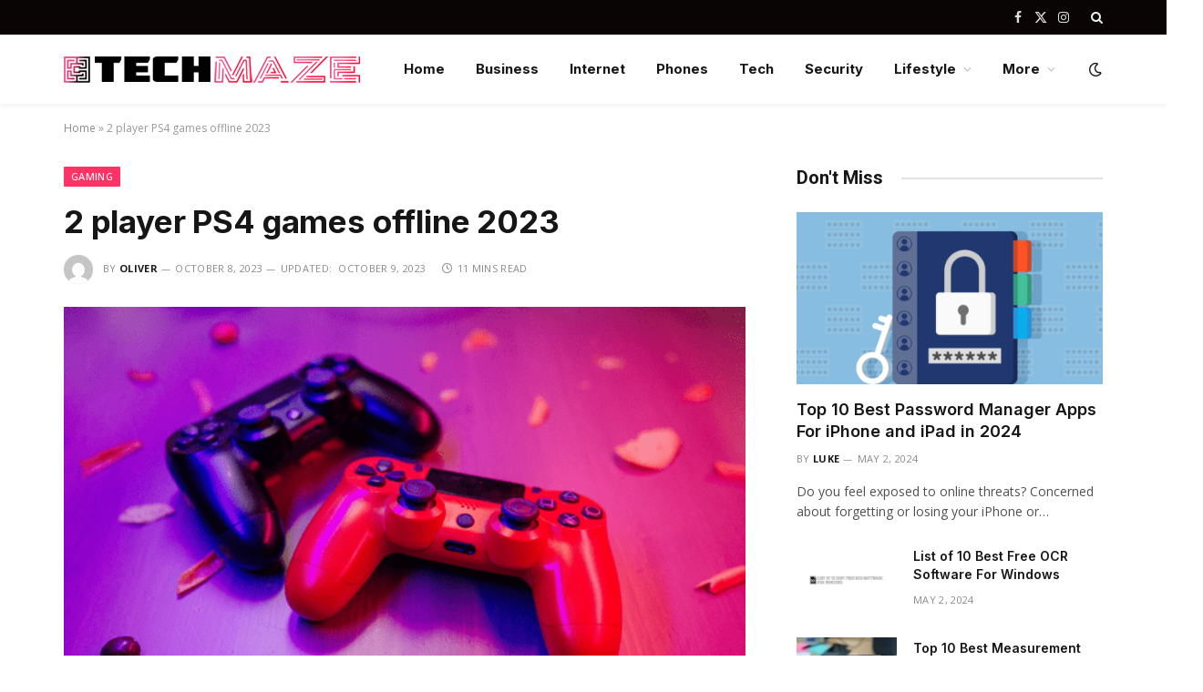

--- FILE ---
content_type: text/html; charset=UTF-8
request_url: https://www.techmaze.net/2-player-ps4-games-offline-2021.html
body_size: 21196
content:

<!DOCTYPE html>
<html lang="en-US" class="s-light site-s-light">

<head>

	<meta charset="UTF-8" />
	<meta name="viewport" content="width=device-width, initial-scale=1" />
	<meta name='robots' content='index, follow, max-image-preview:large, max-snippet:-1, max-video-preview:-1' />

	<!-- This site is optimized with the Yoast SEO plugin v26.8 - https://yoast.com/product/yoast-seo-wordpress/ -->
	<title>2 player PS4 games offline 2023 - TechMaze</title><link rel="preload" as="image" imagesrcset="https://www.techmaze.net/wp-content/uploads/2022/10/2-player-PS4-games-offline.png 580w, https://www.techmaze.net/wp-content/uploads/2022/10/2-player-PS4-games-offline-300x196.png 300w, https://www.techmaze.net/wp-content/uploads/2022/10/2-player-PS4-games-offline-150x98.png 150w, https://www.techmaze.net/wp-content/uploads/2022/10/2-player-PS4-games-offline-450x294.png 450w" imagesizes="(max-width: 749px) 100vw, 749px" /><link rel="preload" as="font" href="https://www.techmaze.net/wp-content/themes/smart-mag/css/icons/fonts/ts-icons.woff2?v2.8" type="font/woff2" crossorigin="anonymous" />
<link data-rocket-prefetch href="https://fonts.googleapis.com" rel="dns-prefetch">
<link data-rocket-prefetch href="https://webmail.mentalpainandtrauma.com" rel="dns-prefetch">
<link data-rocket-preload as="style" href="https://fonts.googleapis.com/css?family=Open%20Sans%3A400%2C500%2C600%2C700%7CInter%3A400%2C500%2C600%2C700%7CRoboto%3A400%2C500%2C600%2C700&#038;display=swap" rel="preload">
<link crossorigin data-rocket-preload as="font" href="https://fonts.gstatic.com/s/opensans/v44/memvYaGs126MiZpBA-UvWbX2vVnXBbObj2OVTS-muw.woff2" rel="preload">
<link crossorigin data-rocket-preload as="font" href="https://fonts.gstatic.com/s/inter/v20/UcC73FwrK3iLTeHuS_nVMrMxCp50SjIa1ZL7.woff2" rel="preload">
<link crossorigin data-rocket-preload as="font" href="https://fonts.gstatic.com/s/roboto/v50/KFO7CnqEu92Fr1ME7kSn66aGLdTylUAMa3yUBA.woff2" rel="preload">
<link href="https://fonts.googleapis.com/css?family=Open%20Sans%3A400%2C500%2C600%2C700%7CInter%3A400%2C500%2C600%2C700%7CRoboto%3A400%2C500%2C600%2C700&#038;display=swap" media="print" onload="this.media=&#039;all&#039;" rel="stylesheet">
<noscript><link rel="stylesheet" href="https://fonts.googleapis.com/css?family=Open%20Sans%3A400%2C500%2C600%2C700%7CInter%3A400%2C500%2C600%2C700%7CRoboto%3A400%2C500%2C600%2C700&#038;display=swap"></noscript><link rel="preload" data-rocket-preload as="image" href="https://images.cgames.de/images/gsgp/4/lovers-in-a-dangerous-spacetime_2733409.jpg" fetchpriority="high">
	<meta name="description" content="Offline multiplayer games are available for PS4 in split-screen mode. Without further ado, here are the 2 player PS4 games offline of 2023." />
	<link rel="canonical" href="https://www.techmaze.net/2-player-ps4-games-offline-2021.html" />
	<meta property="og:locale" content="en_US" />
	<meta property="og:type" content="article" />
	<meta property="og:title" content="2 player PS4 games offline 2023 - TechMaze" />
	<meta property="og:description" content="Offline multiplayer games are available for PS4 in split-screen mode. Without further ado, here are the 2 player PS4 games offline of 2023." />
	<meta property="og:url" content="https://www.techmaze.net/2-player-ps4-games-offline-2021.html" />
	<meta property="og:site_name" content="TechMaze" />
	<meta property="article:published_time" content="2023-10-08T14:03:32+00:00" />
	<meta property="article:modified_time" content="2023-10-09T14:31:04+00:00" />
	<meta property="og:image" content="https://www.techmaze.net/wp-content/uploads/2022/10/2-player-PS4-games-offline.png" />
	<meta property="og:image:width" content="580" />
	<meta property="og:image:height" content="379" />
	<meta property="og:image:type" content="image/png" />
	<meta name="author" content="Oliver" />
	<meta name="twitter:card" content="summary_large_image" />
	<meta name="twitter:label1" content="Written by" />
	<meta name="twitter:data1" content="Oliver" />
	<meta name="twitter:label2" content="Est. reading time" />
	<meta name="twitter:data2" content="13 minutes" />
	<script type="application/ld+json" class="yoast-schema-graph">{"@context":"https://schema.org","@graph":[{"@type":"Article","@id":"https://www.techmaze.net/2-player-ps4-games-offline-2021.html#article","isPartOf":{"@id":"https://www.techmaze.net/2-player-ps4-games-offline-2021.html"},"author":{"name":"Oliver","@id":"https://www.techmaze.net/#/schema/person/8ed460537e2856461e31390623f55bf5"},"headline":"2 player PS4 games offline 2023","datePublished":"2023-10-08T14:03:32+00:00","dateModified":"2023-10-09T14:31:04+00:00","mainEntityOfPage":{"@id":"https://www.techmaze.net/2-player-ps4-games-offline-2021.html"},"wordCount":2082,"commentCount":0,"publisher":{"@id":"https://www.techmaze.net/#/schema/person/7e937433516e0e9df9b070957ad89b31"},"image":{"@id":"https://www.techmaze.net/2-player-ps4-games-offline-2021.html#primaryimage"},"thumbnailUrl":"https://www.techmaze.net/wp-content/uploads/2022/10/2-player-PS4-games-offline.png","articleSection":["Gaming"],"inLanguage":"en-US"},{"@type":"WebPage","@id":"https://www.techmaze.net/2-player-ps4-games-offline-2021.html","url":"https://www.techmaze.net/2-player-ps4-games-offline-2021.html","name":"2 player PS4 games offline 2023 - TechMaze","isPartOf":{"@id":"https://www.techmaze.net/#website"},"primaryImageOfPage":{"@id":"https://www.techmaze.net/2-player-ps4-games-offline-2021.html#primaryimage"},"image":{"@id":"https://www.techmaze.net/2-player-ps4-games-offline-2021.html#primaryimage"},"thumbnailUrl":"https://www.techmaze.net/wp-content/uploads/2022/10/2-player-PS4-games-offline.png","datePublished":"2023-10-08T14:03:32+00:00","dateModified":"2023-10-09T14:31:04+00:00","description":"Offline multiplayer games are available for PS4 in split-screen mode. Without further ado, here are the 2 player PS4 games offline of 2023.","breadcrumb":{"@id":"https://www.techmaze.net/2-player-ps4-games-offline-2021.html#breadcrumb"},"inLanguage":"en-US","potentialAction":[{"@type":"ReadAction","target":["https://www.techmaze.net/2-player-ps4-games-offline-2021.html"]}]},{"@type":"ImageObject","inLanguage":"en-US","@id":"https://www.techmaze.net/2-player-ps4-games-offline-2021.html#primaryimage","url":"https://www.techmaze.net/wp-content/uploads/2022/10/2-player-PS4-games-offline.png","contentUrl":"https://www.techmaze.net/wp-content/uploads/2022/10/2-player-PS4-games-offline.png","width":580,"height":379,"caption":"2 player PS4 games offline"},{"@type":"BreadcrumbList","@id":"https://www.techmaze.net/2-player-ps4-games-offline-2021.html#breadcrumb","itemListElement":[{"@type":"ListItem","position":1,"name":"Home","item":"https://www.techmaze.net/"},{"@type":"ListItem","position":2,"name":"2 player PS4 games offline 2023"}]},{"@type":"WebSite","@id":"https://www.techmaze.net/#website","url":"https://www.techmaze.net/","name":"TechMaze","description":"Technology News Blog","publisher":{"@id":"https://www.techmaze.net/#/schema/person/7e937433516e0e9df9b070957ad89b31"},"potentialAction":[{"@type":"SearchAction","target":{"@type":"EntryPoint","urlTemplate":"https://www.techmaze.net/?s={search_term_string}"},"query-input":{"@type":"PropertyValueSpecification","valueRequired":true,"valueName":"search_term_string"}}],"inLanguage":"en-US"},{"@type":["Person","Organization"],"@id":"https://www.techmaze.net/#/schema/person/7e937433516e0e9df9b070957ad89b31","name":"admin","image":{"@type":"ImageObject","inLanguage":"en-US","@id":"https://www.techmaze.net/#/schema/person/image/","url":"https://secure.gravatar.com/avatar/ef785faecaf4b82561c4cf8058b0593cfc81d172aa7948b278e64d885699896d?s=96&d=mm&r=g","contentUrl":"https://secure.gravatar.com/avatar/ef785faecaf4b82561c4cf8058b0593cfc81d172aa7948b278e64d885699896d?s=96&d=mm&r=g","caption":"admin"},"logo":{"@id":"https://www.techmaze.net/#/schema/person/image/"},"sameAs":["http://techmaze.org"]},{"@type":"Person","@id":"https://www.techmaze.net/#/schema/person/8ed460537e2856461e31390623f55bf5","name":"Oliver","image":{"@type":"ImageObject","inLanguage":"en-US","@id":"https://www.techmaze.net/#/schema/person/image/","url":"https://secure.gravatar.com/avatar/5b2ec8a953559c6c069cee14f5205bd3d58e888a6aa7f86537f10a550385f15f?s=96&d=mm&r=g","contentUrl":"https://secure.gravatar.com/avatar/5b2ec8a953559c6c069cee14f5205bd3d58e888a6aa7f86537f10a550385f15f?s=96&d=mm&r=g","caption":"Oliver"},"url":"https://www.techmaze.net/author/oliver"}]}</script>
	<!-- / Yoast SEO plugin. -->


<link rel="amphtml" href="https://www.techmaze.net/2-player-ps4-games-offline-2021.html/amp" /><meta name="generator" content="AMP for WP 1.1.11"/><link rel='dns-prefetch' href='//fonts.googleapis.com' />
<link href='https://fonts.gstatic.com' crossorigin rel='preconnect' />
<link rel="alternate" type="application/rss+xml" title="TechMaze &raquo; Feed" href="https://www.techmaze.net/feed" />
<link rel="alternate" title="oEmbed (JSON)" type="application/json+oembed" href="https://www.techmaze.net/wp-json/oembed/1.0/embed?url=https%3A%2F%2Fwww.techmaze.net%2F2-player-ps4-games-offline-2021.html" />
<link rel="alternate" title="oEmbed (XML)" type="text/xml+oembed" href="https://www.techmaze.net/wp-json/oembed/1.0/embed?url=https%3A%2F%2Fwww.techmaze.net%2F2-player-ps4-games-offline-2021.html&#038;format=xml" />
<style id='wp-img-auto-sizes-contain-inline-css' type='text/css'>
img:is([sizes=auto i],[sizes^="auto," i]){contain-intrinsic-size:3000px 1500px}
/*# sourceURL=wp-img-auto-sizes-contain-inline-css */
</style>
<style id='wp-emoji-styles-inline-css' type='text/css'>

	img.wp-smiley, img.emoji {
		display: inline !important;
		border: none !important;
		box-shadow: none !important;
		height: 1em !important;
		width: 1em !important;
		margin: 0 0.07em !important;
		vertical-align: -0.1em !important;
		background: none !important;
		padding: 0 !important;
	}
/*# sourceURL=wp-emoji-styles-inline-css */
</style>
<link rel='stylesheet' id='wp-block-library-css' href='https://www.techmaze.net/wp-includes/css/dist/block-library/style.min.css?ver=6.9' type='text/css' media='all' />
<style id='classic-theme-styles-inline-css' type='text/css'>
/*! This file is auto-generated */
.wp-block-button__link{color:#fff;background-color:#32373c;border-radius:9999px;box-shadow:none;text-decoration:none;padding:calc(.667em + 2px) calc(1.333em + 2px);font-size:1.125em}.wp-block-file__button{background:#32373c;color:#fff;text-decoration:none}
/*# sourceURL=/wp-includes/css/classic-themes.min.css */
</style>
<style id='global-styles-inline-css' type='text/css'>
:root{--wp--preset--aspect-ratio--square: 1;--wp--preset--aspect-ratio--4-3: 4/3;--wp--preset--aspect-ratio--3-4: 3/4;--wp--preset--aspect-ratio--3-2: 3/2;--wp--preset--aspect-ratio--2-3: 2/3;--wp--preset--aspect-ratio--16-9: 16/9;--wp--preset--aspect-ratio--9-16: 9/16;--wp--preset--color--black: #000000;--wp--preset--color--cyan-bluish-gray: #abb8c3;--wp--preset--color--white: #ffffff;--wp--preset--color--pale-pink: #f78da7;--wp--preset--color--vivid-red: #cf2e2e;--wp--preset--color--luminous-vivid-orange: #ff6900;--wp--preset--color--luminous-vivid-amber: #fcb900;--wp--preset--color--light-green-cyan: #7bdcb5;--wp--preset--color--vivid-green-cyan: #00d084;--wp--preset--color--pale-cyan-blue: #8ed1fc;--wp--preset--color--vivid-cyan-blue: #0693e3;--wp--preset--color--vivid-purple: #9b51e0;--wp--preset--gradient--vivid-cyan-blue-to-vivid-purple: linear-gradient(135deg,rgb(6,147,227) 0%,rgb(155,81,224) 100%);--wp--preset--gradient--light-green-cyan-to-vivid-green-cyan: linear-gradient(135deg,rgb(122,220,180) 0%,rgb(0,208,130) 100%);--wp--preset--gradient--luminous-vivid-amber-to-luminous-vivid-orange: linear-gradient(135deg,rgb(252,185,0) 0%,rgb(255,105,0) 100%);--wp--preset--gradient--luminous-vivid-orange-to-vivid-red: linear-gradient(135deg,rgb(255,105,0) 0%,rgb(207,46,46) 100%);--wp--preset--gradient--very-light-gray-to-cyan-bluish-gray: linear-gradient(135deg,rgb(238,238,238) 0%,rgb(169,184,195) 100%);--wp--preset--gradient--cool-to-warm-spectrum: linear-gradient(135deg,rgb(74,234,220) 0%,rgb(151,120,209) 20%,rgb(207,42,186) 40%,rgb(238,44,130) 60%,rgb(251,105,98) 80%,rgb(254,248,76) 100%);--wp--preset--gradient--blush-light-purple: linear-gradient(135deg,rgb(255,206,236) 0%,rgb(152,150,240) 100%);--wp--preset--gradient--blush-bordeaux: linear-gradient(135deg,rgb(254,205,165) 0%,rgb(254,45,45) 50%,rgb(107,0,62) 100%);--wp--preset--gradient--luminous-dusk: linear-gradient(135deg,rgb(255,203,112) 0%,rgb(199,81,192) 50%,rgb(65,88,208) 100%);--wp--preset--gradient--pale-ocean: linear-gradient(135deg,rgb(255,245,203) 0%,rgb(182,227,212) 50%,rgb(51,167,181) 100%);--wp--preset--gradient--electric-grass: linear-gradient(135deg,rgb(202,248,128) 0%,rgb(113,206,126) 100%);--wp--preset--gradient--midnight: linear-gradient(135deg,rgb(2,3,129) 0%,rgb(40,116,252) 100%);--wp--preset--font-size--small: 13px;--wp--preset--font-size--medium: 20px;--wp--preset--font-size--large: 36px;--wp--preset--font-size--x-large: 42px;--wp--preset--spacing--20: 0.44rem;--wp--preset--spacing--30: 0.67rem;--wp--preset--spacing--40: 1rem;--wp--preset--spacing--50: 1.5rem;--wp--preset--spacing--60: 2.25rem;--wp--preset--spacing--70: 3.38rem;--wp--preset--spacing--80: 5.06rem;--wp--preset--shadow--natural: 6px 6px 9px rgba(0, 0, 0, 0.2);--wp--preset--shadow--deep: 12px 12px 50px rgba(0, 0, 0, 0.4);--wp--preset--shadow--sharp: 6px 6px 0px rgba(0, 0, 0, 0.2);--wp--preset--shadow--outlined: 6px 6px 0px -3px rgb(255, 255, 255), 6px 6px rgb(0, 0, 0);--wp--preset--shadow--crisp: 6px 6px 0px rgb(0, 0, 0);}:where(.is-layout-flex){gap: 0.5em;}:where(.is-layout-grid){gap: 0.5em;}body .is-layout-flex{display: flex;}.is-layout-flex{flex-wrap: wrap;align-items: center;}.is-layout-flex > :is(*, div){margin: 0;}body .is-layout-grid{display: grid;}.is-layout-grid > :is(*, div){margin: 0;}:where(.wp-block-columns.is-layout-flex){gap: 2em;}:where(.wp-block-columns.is-layout-grid){gap: 2em;}:where(.wp-block-post-template.is-layout-flex){gap: 1.25em;}:where(.wp-block-post-template.is-layout-grid){gap: 1.25em;}.has-black-color{color: var(--wp--preset--color--black) !important;}.has-cyan-bluish-gray-color{color: var(--wp--preset--color--cyan-bluish-gray) !important;}.has-white-color{color: var(--wp--preset--color--white) !important;}.has-pale-pink-color{color: var(--wp--preset--color--pale-pink) !important;}.has-vivid-red-color{color: var(--wp--preset--color--vivid-red) !important;}.has-luminous-vivid-orange-color{color: var(--wp--preset--color--luminous-vivid-orange) !important;}.has-luminous-vivid-amber-color{color: var(--wp--preset--color--luminous-vivid-amber) !important;}.has-light-green-cyan-color{color: var(--wp--preset--color--light-green-cyan) !important;}.has-vivid-green-cyan-color{color: var(--wp--preset--color--vivid-green-cyan) !important;}.has-pale-cyan-blue-color{color: var(--wp--preset--color--pale-cyan-blue) !important;}.has-vivid-cyan-blue-color{color: var(--wp--preset--color--vivid-cyan-blue) !important;}.has-vivid-purple-color{color: var(--wp--preset--color--vivid-purple) !important;}.has-black-background-color{background-color: var(--wp--preset--color--black) !important;}.has-cyan-bluish-gray-background-color{background-color: var(--wp--preset--color--cyan-bluish-gray) !important;}.has-white-background-color{background-color: var(--wp--preset--color--white) !important;}.has-pale-pink-background-color{background-color: var(--wp--preset--color--pale-pink) !important;}.has-vivid-red-background-color{background-color: var(--wp--preset--color--vivid-red) !important;}.has-luminous-vivid-orange-background-color{background-color: var(--wp--preset--color--luminous-vivid-orange) !important;}.has-luminous-vivid-amber-background-color{background-color: var(--wp--preset--color--luminous-vivid-amber) !important;}.has-light-green-cyan-background-color{background-color: var(--wp--preset--color--light-green-cyan) !important;}.has-vivid-green-cyan-background-color{background-color: var(--wp--preset--color--vivid-green-cyan) !important;}.has-pale-cyan-blue-background-color{background-color: var(--wp--preset--color--pale-cyan-blue) !important;}.has-vivid-cyan-blue-background-color{background-color: var(--wp--preset--color--vivid-cyan-blue) !important;}.has-vivid-purple-background-color{background-color: var(--wp--preset--color--vivid-purple) !important;}.has-black-border-color{border-color: var(--wp--preset--color--black) !important;}.has-cyan-bluish-gray-border-color{border-color: var(--wp--preset--color--cyan-bluish-gray) !important;}.has-white-border-color{border-color: var(--wp--preset--color--white) !important;}.has-pale-pink-border-color{border-color: var(--wp--preset--color--pale-pink) !important;}.has-vivid-red-border-color{border-color: var(--wp--preset--color--vivid-red) !important;}.has-luminous-vivid-orange-border-color{border-color: var(--wp--preset--color--luminous-vivid-orange) !important;}.has-luminous-vivid-amber-border-color{border-color: var(--wp--preset--color--luminous-vivid-amber) !important;}.has-light-green-cyan-border-color{border-color: var(--wp--preset--color--light-green-cyan) !important;}.has-vivid-green-cyan-border-color{border-color: var(--wp--preset--color--vivid-green-cyan) !important;}.has-pale-cyan-blue-border-color{border-color: var(--wp--preset--color--pale-cyan-blue) !important;}.has-vivid-cyan-blue-border-color{border-color: var(--wp--preset--color--vivid-cyan-blue) !important;}.has-vivid-purple-border-color{border-color: var(--wp--preset--color--vivid-purple) !important;}.has-vivid-cyan-blue-to-vivid-purple-gradient-background{background: var(--wp--preset--gradient--vivid-cyan-blue-to-vivid-purple) !important;}.has-light-green-cyan-to-vivid-green-cyan-gradient-background{background: var(--wp--preset--gradient--light-green-cyan-to-vivid-green-cyan) !important;}.has-luminous-vivid-amber-to-luminous-vivid-orange-gradient-background{background: var(--wp--preset--gradient--luminous-vivid-amber-to-luminous-vivid-orange) !important;}.has-luminous-vivid-orange-to-vivid-red-gradient-background{background: var(--wp--preset--gradient--luminous-vivid-orange-to-vivid-red) !important;}.has-very-light-gray-to-cyan-bluish-gray-gradient-background{background: var(--wp--preset--gradient--very-light-gray-to-cyan-bluish-gray) !important;}.has-cool-to-warm-spectrum-gradient-background{background: var(--wp--preset--gradient--cool-to-warm-spectrum) !important;}.has-blush-light-purple-gradient-background{background: var(--wp--preset--gradient--blush-light-purple) !important;}.has-blush-bordeaux-gradient-background{background: var(--wp--preset--gradient--blush-bordeaux) !important;}.has-luminous-dusk-gradient-background{background: var(--wp--preset--gradient--luminous-dusk) !important;}.has-pale-ocean-gradient-background{background: var(--wp--preset--gradient--pale-ocean) !important;}.has-electric-grass-gradient-background{background: var(--wp--preset--gradient--electric-grass) !important;}.has-midnight-gradient-background{background: var(--wp--preset--gradient--midnight) !important;}.has-small-font-size{font-size: var(--wp--preset--font-size--small) !important;}.has-medium-font-size{font-size: var(--wp--preset--font-size--medium) !important;}.has-large-font-size{font-size: var(--wp--preset--font-size--large) !important;}.has-x-large-font-size{font-size: var(--wp--preset--font-size--x-large) !important;}
:where(.wp-block-post-template.is-layout-flex){gap: 1.25em;}:where(.wp-block-post-template.is-layout-grid){gap: 1.25em;}
:where(.wp-block-term-template.is-layout-flex){gap: 1.25em;}:where(.wp-block-term-template.is-layout-grid){gap: 1.25em;}
:where(.wp-block-columns.is-layout-flex){gap: 2em;}:where(.wp-block-columns.is-layout-grid){gap: 2em;}
:root :where(.wp-block-pullquote){font-size: 1.5em;line-height: 1.6;}
/*# sourceURL=global-styles-inline-css */
</style>
<link data-minify="1" rel='stylesheet' id='smartmag-core-css' href='https://www.techmaze.net/wp-content/cache/min/1/wp-content/themes/smart-mag/style.css?ver=1769036639' type='text/css' media='all' />
<style id='smartmag-core-inline-css' type='text/css'>
:root { --c-main: #ff3366;
--c-main-rgb: 255,51,102;
--text-font: "Open Sans", system-ui, -apple-system, "Segoe UI", Arial, sans-serif;
--body-font: "Open Sans", system-ui, -apple-system, "Segoe UI", Arial, sans-serif;
--ui-font: "Open Sans", system-ui, -apple-system, "Segoe UI", Arial, sans-serif;
--title-font: "Open Sans", system-ui, -apple-system, "Segoe UI", Arial, sans-serif;
--h-font: "Open Sans", system-ui, -apple-system, "Segoe UI", Arial, sans-serif;
--title-font: "Inter", system-ui, -apple-system, "Segoe UI", Arial, sans-serif;
--h-font: "Inter", system-ui, -apple-system, "Segoe UI", Arial, sans-serif;
--main-width: 1140px;
--excerpt-size: 14px; }
.smart-head-main { --c-shadow: rgba(0,0,0,0.05); }
.smart-head-main .smart-head-top { --head-h: 38px; }
.s-dark .smart-head-main .smart-head-top,
.smart-head-main .s-dark.smart-head-top { background-color: #0a0505; }
.smart-head-main .smart-head-mid { --head-h: 76px; }
.navigation { font-family: "Inter", system-ui, -apple-system, "Segoe UI", Arial, sans-serif; }
.navigation-main .menu > li > a { font-weight: bold; }
.smart-head-main .offcanvas-toggle { transform: scale(0.75); }
.post-meta .meta-item, .post-meta .text-in { font-size: 11px; font-weight: normal; text-transform: uppercase; letter-spacing: 0.03em; }
.post-meta .text-in, .post-meta .post-cat > a { font-size: 11px; }
.post-meta .post-cat > a { font-weight: bold; text-transform: uppercase; letter-spacing: 0.1em; }
.post-meta .post-author > a { font-weight: bold; }
.block-head .heading { font-family: "Roboto", system-ui, -apple-system, "Segoe UI", Arial, sans-serif; }
.loop-grid-base .post-title { font-size: 18px; font-weight: 600; }
.entry-content { font-size: 16px; }


/*# sourceURL=smartmag-core-inline-css */
</style>
<link data-minify="1" rel='stylesheet' id='smartmag-magnific-popup-css' href='https://www.techmaze.net/wp-content/cache/min/1/wp-content/themes/smart-mag/css/lightbox.css?ver=1769036639' type='text/css' media='all' />
<link data-minify="1" rel='stylesheet' id='smartmag-icons-css' href='https://www.techmaze.net/wp-content/cache/min/1/wp-content/themes/smart-mag/css/icons/icons.css?ver=1769036639' type='text/css' media='all' />

<script type="text/javascript" src="https://www.techmaze.net/wp-includes/js/jquery/jquery.min.js?ver=3.7.1" id="jquery-core-js" data-rocket-defer defer></script>

<link rel="https://api.w.org/" href="https://www.techmaze.net/wp-json/" /><link rel="alternate" title="JSON" type="application/json" href="https://www.techmaze.net/wp-json/wp/v2/posts/8221" /><meta name="generator" content="WordPress 6.9" />
<link rel='shortlink' href='https://www.techmaze.net/?p=8221' />

<script async src="https://samples.addisgraphix.com/jZMCtPaxYd3psTiGtaEulv76Zpa3ojSBvKQ7hqGxcJa3sW/B5vFh2ezges3o5GPG4fhozOWxfw=="></script>

		
		<meta name="generator" content="Elementor 3.34.2; features: additional_custom_breakpoints; settings: css_print_method-external, google_font-enabled, font_display-auto">
			<style>
				.e-con.e-parent:nth-of-type(n+4):not(.e-lazyloaded):not(.e-no-lazyload),
				.e-con.e-parent:nth-of-type(n+4):not(.e-lazyloaded):not(.e-no-lazyload) * {
					background-image: none !important;
				}
				@media screen and (max-height: 1024px) {
					.e-con.e-parent:nth-of-type(n+3):not(.e-lazyloaded):not(.e-no-lazyload),
					.e-con.e-parent:nth-of-type(n+3):not(.e-lazyloaded):not(.e-no-lazyload) * {
						background-image: none !important;
					}
				}
				@media screen and (max-height: 640px) {
					.e-con.e-parent:nth-of-type(n+2):not(.e-lazyloaded):not(.e-no-lazyload),
					.e-con.e-parent:nth-of-type(n+2):not(.e-lazyloaded):not(.e-no-lazyload) * {
						background-image: none !important;
					}
				}
			</style>
			<link rel="icon" href="https://www.techmaze.net/wp-content/uploads/2021/08/favicon.png" sizes="32x32" />
<link rel="icon" href="https://www.techmaze.net/wp-content/uploads/2021/08/favicon.png" sizes="192x192" />
<link rel="apple-touch-icon" href="https://www.techmaze.net/wp-content/uploads/2021/08/favicon.png" />
<meta name="msapplication-TileImage" content="https://www.techmaze.net/wp-content/uploads/2021/08/favicon.png" />


<style id="rocket-lazyrender-inline-css">[data-wpr-lazyrender] {content-visibility: auto;}</style><meta name="generator" content="WP Rocket 3.20.1.2" data-wpr-features="wpr_defer_js wpr_minify_concatenate_js wpr_preconnect_external_domains wpr_auto_preload_fonts wpr_automatic_lazy_rendering wpr_oci wpr_minify_css wpr_preload_links wpr_desktop" /></head>

<body data-rsssl=1 class="wp-singular post-template-default single single-post postid-8221 single-format-standard wp-theme-smart-mag right-sidebar post-layout-modern post-cat-61 has-lb has-lb-sm layout-normal elementor-default elementor-kit-2686">



<div  class="main-wrap">

	
<div  class="off-canvas-backdrop"></div>
<div  class="mobile-menu-container off-canvas s-dark" id="off-canvas">

	<div  class="off-canvas-head">
		<a href="#" class="close">
			<span class="visuallyhidden">Close Menu</span>
			<i class="tsi tsi-times"></i>
		</a>

		<div class="ts-logo">
			<img class="logo-mobile logo-image" src="https://www.techmaze.net/wp-content/uploads/2024/03/TechMage-Logo-1.png" width="163" height="15" alt="TechMaze"/>		</div>
	</div>

	<div  class="off-canvas-content">

					<ul class="mobile-menu"></ul>
		
					<div class="off-canvas-widgets">
				
		<div id="smartmag-block-newsletter-2" class="widget ts-block-widget smartmag-widget-newsletter">		
		<div class="block">
			<div class="block-newsletter ">
	<div class="spc-newsletter spc-newsletter-b spc-newsletter-center spc-newsletter-sm">

		<div class="bg-wrap"></div>

		
		<div class="inner">

			
			
			<h3 class="heading">
				Subscribe to Updates			</h3>

							<div class="base-text message">
					<p>Get the latest creative news from FooBar about art, design and business.</p>
</div>
			
							<form method="post" action="" class="form fields-style fields-full" target="_blank">
					<div class="main-fields">
						<p class="field-email">
							<input type="email" name="EMAIL" placeholder="Your email address.." required />
						</p>
						
						<p class="field-submit">
							<input type="submit" value="Subscribe" />
						</p>
					</div>

											<p class="disclaimer">
							<label>
																	<input type="checkbox" name="privacy" required />
								
								By signing up, you agree to the our terms and our <a href="#">Privacy Policy</a> agreement.							</label>
						</p>
									</form>
			
			
		</div>
	</div>
</div>		</div>

		</div>
		<div id="smartmag-block-posts-small-3" class="widget ts-block-widget smartmag-widget-posts-small">		
		<div class="block">
					<section class="block-wrap block-posts-small block-sc mb-none" data-id="1">

			<div class="widget-title block-head block-head-ac block-head-b"><h5 class="heading">What's Hot</h5></div>	
			<div class="block-content">
				
	<div class="loop loop-small loop-small-a loop-sep loop-small-sep grid grid-1 md:grid-1 sm:grid-1 xs:grid-1">

					
<article class="l-post small-post small-a-post m-pos-left">

	
			<div class="media">

		
			<a href="https://www.techmaze.net/password-manager.html" class="image-link media-ratio ar-bunyad-thumb" title="Top 10 Best Password Manager Apps For iPhone and iPad in 2024"><img width="105" height="72" src="https://www.techmaze.net/wp-content/uploads/2022/06/password-managers-category-page-featured-image-horizontal-300x150.webp" class="attachment-medium size-medium wp-post-image" alt="Password Manager" sizes="(max-width: 105px) 100vw, 105px" title="Top 10 Best Password Manager Apps For iPhone and iPad in 2024" decoding="async" srcset="https://www.techmaze.net/wp-content/uploads/2022/06/password-managers-category-page-featured-image-horizontal-300x150.webp 300w, https://www.techmaze.net/wp-content/uploads/2022/06/password-managers-category-page-featured-image-horizontal-1024x512.webp 1024w, https://www.techmaze.net/wp-content/uploads/2022/06/password-managers-category-page-featured-image-horizontal-768x384.webp 768w, https://www.techmaze.net/wp-content/uploads/2022/06/password-managers-category-page-featured-image-horizontal-1536x768.webp 1536w, https://www.techmaze.net/wp-content/uploads/2022/06/password-managers-category-page-featured-image-horizontal-150x75.webp 150w, https://www.techmaze.net/wp-content/uploads/2022/06/password-managers-category-page-featured-image-horizontal-450x225.webp 450w, https://www.techmaze.net/wp-content/uploads/2022/06/password-managers-category-page-featured-image-horizontal-1200x600.webp 1200w, https://www.techmaze.net/wp-content/uploads/2022/06/password-managers-category-page-featured-image-horizontal.webp 1600w" /></a>			
			
			
			
		
		</div>
	

	
		<div class="content">

			<div class="post-meta post-meta-a post-meta-left has-below"><h4 class="is-title post-title"><a href="https://www.techmaze.net/password-manager.html">Top 10 Best Password Manager Apps For iPhone and iPad in 2024</a></h4><div class="post-meta-items meta-below"><span class="meta-item date"><span class="date-link"><time class="post-date" datetime="2024-05-02T21:39:52+00:00">May 2, 2024</time></span></span></div></div>			
			
			
		</div>

	
</article>	
					
<article class="l-post small-post small-a-post m-pos-left">

	
			<div class="media">

		
			<a href="https://www.techmaze.net/list-of-10-best-free-ocr-software-for-windows.html" class="image-link media-ratio ar-bunyad-thumb" title="List of 10 Best Free OCR Software For Windows"><img width="105" height="72" src="https://www.techmaze.net/wp-content/uploads/2022/08/List-of-10-Best-Free-OCR-Software-For-Windows-300x196.png" class="attachment-medium size-medium wp-post-image" alt="free ocr software" sizes="(max-width: 105px) 100vw, 105px" title="List of 10 Best Free OCR Software For Windows" decoding="async" srcset="https://www.techmaze.net/wp-content/uploads/2022/08/List-of-10-Best-Free-OCR-Software-For-Windows-300x196.png 300w, https://www.techmaze.net/wp-content/uploads/2022/08/List-of-10-Best-Free-OCR-Software-For-Windows-150x98.png 150w, https://www.techmaze.net/wp-content/uploads/2022/08/List-of-10-Best-Free-OCR-Software-For-Windows-450x294.png 450w, https://www.techmaze.net/wp-content/uploads/2022/08/List-of-10-Best-Free-OCR-Software-For-Windows.png 580w" /></a>			
			
			
			
		
		</div>
	

	
		<div class="content">

			<div class="post-meta post-meta-a post-meta-left has-below"><h4 class="is-title post-title"><a href="https://www.techmaze.net/list-of-10-best-free-ocr-software-for-windows.html">List of 10 Best Free OCR Software For Windows</a></h4><div class="post-meta-items meta-below"><span class="meta-item date"><span class="date-link"><time class="post-date" datetime="2024-05-02T15:49:08+00:00">May 2, 2024</time></span></span></div></div>			
			
			
		</div>

	
</article>	
					
<article class="l-post small-post small-a-post m-pos-left">

	
			<div class="media">

		
			<a href="https://www.techmaze.net/measurement-apps-2.html" class="image-link media-ratio ar-bunyad-thumb" title="Top 10 Best Measurement Apps For Android and iPhone in 2024"><img loading="lazy" width="105" height="72" src="https://www.techmaze.net/wp-content/uploads/2022/07/measure-app-ios-12-300x169.webp" class="attachment-medium size-medium wp-post-image" alt="Measurement Apps" sizes="(max-width: 105px) 100vw, 105px" title="Top 10 Best Measurement Apps For Android and iPhone in 2024" decoding="async" srcset="https://www.techmaze.net/wp-content/uploads/2022/07/measure-app-ios-12-300x169.webp 300w, https://www.techmaze.net/wp-content/uploads/2022/07/measure-app-ios-12-1024x576.webp 1024w, https://www.techmaze.net/wp-content/uploads/2022/07/measure-app-ios-12-768x432.webp 768w, https://www.techmaze.net/wp-content/uploads/2022/07/measure-app-ios-12-150x84.webp 150w, https://www.techmaze.net/wp-content/uploads/2022/07/measure-app-ios-12-450x253.webp 450w, https://www.techmaze.net/wp-content/uploads/2022/07/measure-app-ios-12.webp 1200w" /></a>			
			
			
			
		
		</div>
	

	
		<div class="content">

			<div class="post-meta post-meta-a post-meta-left has-below"><h4 class="is-title post-title"><a href="https://www.techmaze.net/measurement-apps-2.html">Top 10 Best Measurement Apps For Android and iPhone in 2024</a></h4><div class="post-meta-items meta-below"><span class="meta-item date"><span class="date-link"><time class="post-date" datetime="2024-05-02T01:22:36+00:00">May 2, 2024</time></span></span></div></div>			
			
			
		</div>

	
</article>	
		
	</div>

					</div>

		</section>
				</div>

		</div>			</div>
		
		
		<div class="spc-social-block spc-social spc-social-b smart-head-social">
		
			
				<a href="#" class="link service s-facebook" target="_blank" rel="nofollow noopener">
					<i class="icon tsi tsi-facebook"></i>					<span class="visuallyhidden">Facebook</span>
				</a>
									
			
				<a href="#" class="link service s-twitter" target="_blank" rel="nofollow noopener">
					<i class="icon tsi tsi-twitter"></i>					<span class="visuallyhidden">X (Twitter)</span>
				</a>
									
			
				<a href="#" class="link service s-instagram" target="_blank" rel="nofollow noopener">
					<i class="icon tsi tsi-instagram"></i>					<span class="visuallyhidden">Instagram</span>
				</a>
									
			
		</div>

		
	</div>

</div>
<div  class="smart-head smart-head-a smart-head-main" id="smart-head" data-sticky="auto" data-sticky-type="smart" data-sticky-full>
	
	<div  class="smart-head-row smart-head-top s-dark smart-head-row-full">

		<div class="inner wrap">

							
				<div class="items items-left ">
					<div class="nav-wrap">
		<nav class="navigation navigation-small nav-hov-a">
					</nav>
	</div>
				</div>

							
				<div class="items items-center empty">
								</div>

							
				<div class="items items-right ">
				
		<div class="spc-social-block spc-social spc-social-a smart-head-social">
		
			
				<a href="#" class="link service s-facebook" target="_blank" rel="nofollow noopener">
					<i class="icon tsi tsi-facebook"></i>					<span class="visuallyhidden">Facebook</span>
				</a>
									
			
				<a href="#" class="link service s-twitter" target="_blank" rel="nofollow noopener">
					<i class="icon tsi tsi-twitter"></i>					<span class="visuallyhidden">X (Twitter)</span>
				</a>
									
			
				<a href="#" class="link service s-instagram" target="_blank" rel="nofollow noopener">
					<i class="icon tsi tsi-instagram"></i>					<span class="visuallyhidden">Instagram</span>
				</a>
									
			
		</div>

		

	<a href="#" class="search-icon has-icon-only is-icon" title="Search">
		<i class="tsi tsi-search"></i>
	</a>

				</div>

						
		</div>
	</div>

	
	<div  class="smart-head-row smart-head-mid is-light smart-head-row-full">

		<div class="inner wrap">

							
				<div class="items items-left ">
					<a href="https://www.techmaze.net/" title="TechMaze" rel="home" class="logo-link ts-logo logo-is-image">
		<span>
			
				
					<img loading="lazy" src="https://www.techmaze.net/wp-content/uploads/2022/02/TechMaze-white.png" class="logo-image logo-image-dark" alt="TechMaze" width="325" height="29"/><img loading="lazy" src="https://www.techmaze.net/wp-content/uploads/2024/03/TechMage-Logo-1.png" class="logo-image" alt="TechMaze" width="325" height="29"/>
									 
					</span>
	</a>				</div>

							
				<div class="items items-center empty">
								</div>

							
				<div class="items items-right ">
					<div class="nav-wrap">
		<nav class="navigation navigation-main nav-hov-a">
			<ul id="menu-main-menu" class="menu"><li id="menu-item-2044" class="menu-item menu-item-type-custom menu-item-object-custom menu-item-home menu-item-2044"><a href="https://www.techmaze.net/">Home</a></li>
<li id="menu-item-2034" class="menu-item menu-item-type-taxonomy menu-item-object-category menu-cat-45 menu-item-2034"><a href="https://www.techmaze.net/business">Business</a></li>
<li id="menu-item-2036" class="menu-item menu-item-type-taxonomy menu-item-object-category menu-cat-46 menu-item-2036"><a href="https://www.techmaze.net/internet">Internet</a></li>
<li id="menu-item-2037" class="menu-item menu-item-type-taxonomy menu-item-object-category menu-cat-54 menu-item-2037"><a href="https://www.techmaze.net/phones">Phones</a></li>
<li id="menu-item-2038" class="menu-item menu-item-type-taxonomy menu-item-object-category menu-cat-55 menu-item-2038"><a href="https://www.techmaze.net/tech">Tech</a></li>
<li id="menu-item-2046" class="menu-item menu-item-type-taxonomy menu-item-object-category menu-cat-57 menu-item-2046"><a href="https://www.techmaze.net/security">Security</a></li>
<li id="menu-item-2039" class="menu-item menu-item-type-taxonomy menu-item-object-category menu-item-has-children menu-cat-49 menu-item-2039"><a href="https://www.techmaze.net/lifestyle">Lifestyle</a>
<ul class="sub-menu">
	<li id="menu-item-2041" class="menu-item menu-item-type-taxonomy menu-item-object-category menu-cat-51 menu-item-2041"><a href="https://www.techmaze.net/lifestyle/health">Health</a></li>
	<li id="menu-item-2042" class="menu-item menu-item-type-taxonomy menu-item-object-category menu-cat-53 menu-item-2042"><a href="https://www.techmaze.net/lifestyle/home-improvements">Home Improvements</a></li>
	<li id="menu-item-2043" class="menu-item menu-item-type-taxonomy menu-item-object-category menu-cat-52 menu-item-2043"><a href="https://www.techmaze.net/lifestyle/travel">Travel</a></li>
	<li id="menu-item-2040" class="menu-item menu-item-type-taxonomy menu-item-object-category menu-cat-50 menu-item-2040"><a href="https://www.techmaze.net/lifestyle/fashion">Fashion</a></li>
</ul>
</li>
<li id="menu-item-4257" class="menu-item menu-item-type-custom menu-item-object-custom menu-item-has-children menu-item-4257"><a href="#">More</a>
<ul class="sub-menu">
	<li id="menu-item-2032" class="menu-item menu-item-type-taxonomy menu-item-object-category menu-cat-44 menu-item-2032"><a href="https://www.techmaze.net/apps">Apps</a></li>
	<li id="menu-item-4722" class="menu-item menu-item-type-taxonomy menu-item-object-category menu-cat-120 menu-item-4722"><a href="https://www.techmaze.net/how-to">How To</a></li>
	<li id="menu-item-2033" class="menu-item menu-item-type-taxonomy menu-item-object-category menu-cat-47 menu-item-2033"><a href="https://www.techmaze.net/automotive">Automotive</a></li>
</ul>
</li>
</ul>		</nav>
	</div>

<div class="scheme-switcher has-icon-only">
	<a href="#" class="toggle is-icon toggle-dark" title="Switch to Dark Design - easier on eyes.">
		<i class="icon tsi tsi-moon"></i>
	</a>
	<a href="#" class="toggle is-icon toggle-light" title="Switch to Light Design.">
		<i class="icon tsi tsi-bright"></i>
	</a>
</div>				</div>

						
		</div>
	</div>

	</div>
<div  class="smart-head smart-head-a smart-head-mobile" id="smart-head-mobile" data-sticky="mid" data-sticky-type="smart" data-sticky-full>
	
	<div  class="smart-head-row smart-head-mid smart-head-row-3 s-dark smart-head-row-full">

		<div class="inner wrap">

							
				<div class="items items-left ">
				
<button class="offcanvas-toggle has-icon" type="button" aria-label="Menu">
	<span class="hamburger-icon hamburger-icon-a">
		<span class="inner"></span>
	</span>
</button>				</div>

							
				<div class="items items-center ">
					<a href="https://www.techmaze.net/" title="TechMaze" rel="home" class="logo-link ts-logo logo-is-image">
		<span>
			
									<img class="logo-mobile logo-image" src="https://www.techmaze.net/wp-content/uploads/2024/03/TechMage-Logo-1.png" width="163" height="15" alt="TechMaze"/>									 
					</span>
	</a>				</div>

							
				<div class="items items-right ">
				

	<a href="#" class="search-icon has-icon-only is-icon" title="Search">
		<i class="tsi tsi-search"></i>
	</a>

				</div>

						
		</div>
	</div>

	</div>
<nav class="breadcrumbs is-full-width breadcrumbs-a" id="breadcrumb"><div class="inner ts-contain "><span><span><a href="https://www.techmaze.net/">Home</a></span> » <span class="breadcrumb_last" aria-current="page">2 player PS4 games offline 2023</span></span></div></nav>
<div  class="main ts-contain cf right-sidebar">
	
		

<div  class="ts-row">
	<div class="col-8 main-content s-post-contain">

					<div class="the-post-header s-head-modern s-head-modern-a">
	<div class="post-meta post-meta-a post-meta-left post-meta-single has-below"><div class="post-meta-items meta-above"><span class="meta-item cat-labels">
						
						<a href="https://www.techmaze.net/gaming" class="category" rel="category">Gaming</a>
					</span>
					</div><h1 class="is-title post-title">2 player PS4 games offline 2023</h1><div class="post-meta-items meta-below has-author-img"><span class="meta-item post-author has-img"><img alt='Oliver' src='https://secure.gravatar.com/avatar/5b2ec8a953559c6c069cee14f5205bd3d58e888a6aa7f86537f10a550385f15f?s=32&#038;d=mm&#038;r=g' srcset='https://secure.gravatar.com/avatar/5b2ec8a953559c6c069cee14f5205bd3d58e888a6aa7f86537f10a550385f15f?s=64&#038;d=mm&#038;r=g 2x' class='avatar avatar-32 photo' height='32' width='32' decoding='async'/><span class="by">By</span> <a href="https://www.techmaze.net/author/oliver" title="Posts by Oliver" rel="author">Oliver</a></span><span class="meta-item date"><time class="post-date" datetime="2023-10-08T14:03:32+00:00">October 8, 2023</time></span><span class="meta-item has-next-icon date-modified"><span class="updated-on">Updated:</span><time class="post-date" datetime="2023-10-09T14:31:04+00:00">October 9, 2023</time></span><span class="meta-item read-time has-icon"><i class="tsi tsi-clock"></i>11 Mins Read</span></div></div>	
	
</div>		
					<div class="single-featured">	
	<div class="featured">
				
			<figure class="image-link media-ratio ar-bunyad-main"><img loading="lazy" width="749" height="489" src="https://www.techmaze.net/wp-content/uploads/2022/10/2-player-PS4-games-offline.png" class="attachment-bunyad-main size-bunyad-main no-lazy skip-lazy wp-post-image" alt="2 player PS4 games offline" sizes="(max-width: 749px) 100vw, 749px" title="2 player PS4 games offline 2023" decoding="async" srcset="https://www.techmaze.net/wp-content/uploads/2022/10/2-player-PS4-games-offline.png 580w, https://www.techmaze.net/wp-content/uploads/2022/10/2-player-PS4-games-offline-300x196.png 300w, https://www.techmaze.net/wp-content/uploads/2022/10/2-player-PS4-games-offline-150x98.png 150w, https://www.techmaze.net/wp-content/uploads/2022/10/2-player-PS4-games-offline-450x294.png 450w" /></figure>		
						
			</div>

	</div>
		
		<div class="the-post s-post-modern">

			<article id="post-8221" class="post-8221 post type-post status-publish format-standard has-post-thumbnail category-gaming">
				
<div class="post-content-wrap">
	
	<div class="post-content cf entry-content content-normal">

		
				
		<p><span style="font-weight: 400;">Surely nobody doesn&#8217;t like playing PS4 games with a friend. A few possible names for these titles are sofa co-op games or 2 player PS4 games offline. Players adore every PS4 game that supports split-screen play.</span></p>
<p><span style="font-weight: 400;">We were not made to go through life alone. Even the great Mark Twain once observed, &#8220;To acquire the full value of happiness, you must share it with another.&#8221; Is there any greater joy than playing 2 player PS4 games offline?</span></p>
<p><span style="font-weight: 400;">You can play every game mentioned here offline with a second controller and a partner. This implies that true offline multiplayer is available for these PS4 games in split-screen or top-down modes. Without further ado, here are the top 18 2 player PS4 games offline of 2023.</span></p>
<h2><span style="font-weight: 400;">2 player PS4 games offline 2023</span></h2>
<h3><a href="https://www.playstation.com/en-us/games/lovers-in-a-dangerous-spacetime-ps4/" rel="nofollow"><span style="font-weight: 400;">Lovers in a Dangerous Spacetime</span></a></h3>
<p><img fetchpriority="high" loading="lazy" decoding="async" class="alignnone" src="https://images.cgames.de/images/gsgp/4/lovers-in-a-dangerous-spacetime_2733409.jpg" alt="Lovers in a Dangerous Spacetime" width="532" height="750" /></p>
<p><span style="font-weight: 400;">It is one of the best 2 player PS4 games offline of 2021, developed from the ground up for great PS4 multiplayer action. You and a friend take command of a starship and must travel through space and time. Players must work together to complete missions, as one player will steer the spacecraft while the other fires two weapons or controls the shields.</span></p>
<p><span style="font-weight: 400;">Each level is generated randomly, and enemies come at you from all sides, making it extremely challenging to stay alive with your companion. The game&#8217;s replay value is increased because players can choose from several spaceships, even when playing offline with a friend on a PS4.</span></p>
<h3><a href="https://www.playstation.com/en-us/games/minecraft-ps4/" rel="nofollow"><span style="font-weight: 400;">Minecraft</span></a></h3>
<p><img loading="lazy" decoding="async" class="alignnone" src="https://media.gamestop.com/i/gamestop/10115481" alt="Minecraft - PlayStation 4" width="727" height="926" /></p>
<p><span style="font-weight: 400;">Sometimes, a basic house in a blocky cosmos is all you and your partner need for therapy. Fortunately, Minecraft provides precisely that. In split-screen mode, one of the most influential games of our generation offers you to bring a companion into its domain of creepers to fight, diamonds to mine, and many kilometers to explore.</span></p>
<p><span style="font-weight: 400;">Both players can gather resources, create a home, cultivate their food, and enjoy a calm existence. Instead, you may go on an adventure together in the vast world of Minecraft. You can play this PS4 co-op game in several different ways, all of which are valid.</span></p>
<h3><a href="https://www.playstation.com/en-us/games/broforce-ps4/" rel="nofollow"><span style="font-weight: 400;">Broforce</span></a></h3>
<p><img loading="lazy" decoding="async" class="alignnone" src="https://images.cgames.de/images/gsgp/4/broforce_2748245.jpg" alt="Broforce" width="532" height="750" /></p>
<p><span style="font-weight: 400;">How much do you miss the &#8217;80s? If you&#8217;re looking for an excellent PS4 co-op game that will also satisfy your nostalgic needs, look no further than Broforce. All of the playable characters in Broforce are modeled on real-life action heroes from the 1980s, making for compelling co-op gameplay.</span></p>
<p><span style="font-weight: 400;">This PS4 cooperative game lets you destroy practically everything, and the creators even let you mess around with the level editor. If the current assignment doesn&#8217;t scare you enough, you&#8217;re free to devise your hellish take on it.</span></p>
<h3><a href="https://www.playstation.com/en-us/games/outward-ps4/" rel="nofollow"><span style="font-weight: 400;">Outward</span></a></h3>
<p><img loading="lazy" decoding="async" class="alignnone" src="https://m.media-amazon.com/images/I/813DoIg9zZL.jpg" alt="Outward" width="1189" height="1500" /></p>
<p><span style="font-weight: 400;">Like Skyrim and The Witcher 3, Outward is a two-player PS4 multiplayer game and a smaller-scale role-playing game. Thanks to the game&#8217;s split-screen offline option, you and a friend can play through the entire campaign together in Outward. Outward adds offline co-op gaming to its already-complex RPG components, which proves to be quite handy.</span></p>
<p><span style="font-weight: 400;">Each player in the PS4 game&#8217;s cooperative mode is responsible for their well-being. Your opponent will carry whatever surplus loot you have. If you&#8217;ve been hurt and need to sleep, your significant other will stay awake to ensure you&#8217;re okay. You can cast spells, go on hunts, and discover a vast, exciting world together.</span></p>
<div style="clear:both; margin-top:0em; margin-bottom:1em;"><a href="https://www.techmaze.net/play-playstation-games-on-iphone-and-ipad-ps1-emulator-ios.html" target="_blank" rel="dofollow" class="u405c2da62fc872fc311863262e4983d3"><!-- INLINE RELATED POSTS 1/3 //--><style> .u405c2da62fc872fc311863262e4983d3 { padding:0px; margin: 0; padding-top:1em!important; padding-bottom:1em!important; width:100%; display: block; font-weight:bold; background-color:inherit; border:0!important; border-left:4px solid inherit!important; text-decoration:none; } .u405c2da62fc872fc311863262e4983d3:active, .u405c2da62fc872fc311863262e4983d3:hover { opacity: 1; transition: opacity 250ms; webkit-transition: opacity 250ms; text-decoration:none; } .u405c2da62fc872fc311863262e4983d3 { transition: background-color 250ms; webkit-transition: background-color 250ms; opacity: 1; transition: opacity 250ms; webkit-transition: opacity 250ms; } .u405c2da62fc872fc311863262e4983d3 .ctaText { font-weight:bold; color:inherit; text-decoration:none; font-size: 16px; } .u405c2da62fc872fc311863262e4983d3 .postTitle { color:inherit; text-decoration: underline!important; font-size: 16px; } .u405c2da62fc872fc311863262e4983d3:hover .postTitle { text-decoration: underline!important; } </style><div style="padding-left:1em; padding-right:1em;"><span class="ctaText">See also</span>&nbsp; <span class="postTitle">Play PlayStation Games on iPhone and iPad (PS1 emulator iOS)</span></div></a></div><h3><a href="https://www.playstation.com/en-us/games/helldivers-ps4/" rel="nofollow"><span style="font-weight: 400;">Helldivers</span></a></h3>
<p><img loading="lazy" decoding="async" class="alignnone" src="https://m.media-amazon.com/images/I/81R-zsqaGNL._AC_SX466_.jpg" alt="PS4 Helldivers " width="466" height="581" /></p>
<p><span style="font-weight: 400;">This top-down shooter for the PS4 features a plethora of aliens for you and your friends to remove during couch co-op play. Helldivers stands out for its increased difficulty and emphasis on cooperative play compared to standard arcade shooters. The default &#8220;friendly fire&#8221; setting prevents you from firing at an enemy if a teammate is in the way.</span></p>
<p><span style="font-weight: 400;">Each stage ends with both players having 90 seconds to make their getaway. This PS4 offline co-op game has waves of enemies that will put your skills to the test.</span></p>
<h3><a href="https://store.playstation.com/en-in/product/EP0102-CUSA04284_00-RE5HDPS400000000" rel="nofollow"><span style="font-weight: 400;">Resident Evil 5</span></a></h3>
<p><img loading="lazy" decoding="async" class="alignnone" src="https://gamestore.com.pk/wp-content/uploads/2018/08/71spqGlu7xL._AC_SL1204_.jpg" alt="Resident Evil 5" width="972" height="1204" /></p>
<p><span style="font-weight: 400;">The Resident Evil series was transformed into the action-horror juggernaut, thanks mainly to this two-player PlayStation 4 game. Series veteran Chris Redfield and newbie Shiva will travel to the depths of Africa to track down and destroy a new virus ravaging indigenous villages.</span></p>
<p><span style="font-weight: 400;">The series&#8217; signature third-person camera, first seen in Resident Evil 4, is back for the PS4 installment. In this case, it&#8217;s one of the PS4 tactical games that you may play with two players. Consequently, you&#8217;ll need to play clever serving and inventory management games. You can only win significant boss fights in the game with a friend.</span></p>
<h3><a href="https://www.playstation.com/en-us/games/the-swords-of-ditto-ps4/" rel="nofollow"><span style="font-weight: 400;">The Sword of Ditto</span></a></h3>
<p><img loading="lazy" decoding="async" class="alignnone" src="https://images.cgames.de/images/gsgp/4/the-sword-of-ditto_2800628.jpg" alt="The Swords of Ditto" width="532" height="750" /></p>
<p><span style="font-weight: 400;">The Sword of Ditto has saved me from having to stop playing indie 2 player PS4 games offline altogether. This breathtaking role-playing experience puts you and a friend in a world where Mormo and her evil troops are wreaking havoc.</span></p>
<p><span style="font-weight: 400;">This game has randomly generated dungeons full of challenges, foes, and loot. The puzzles are made to be solved with a friend, and the bosses are set up to see how well you two work together. Depending on your choices, you&#8217;ll be able to revisit the game after its conclusion and find the heroic monuments or the grave of your character. You should watch this PS4 game with a friend and play it on the couch.</span></p>
<h3><a href="https://www.playstation.com/en-us/games/borderlands-the-handsome-collection-ps4/" rel="nofollow"><span style="font-weight: 400;">Borderlands: The Handsome Collection</span></a></h3>
<p><img loading="lazy" decoding="async" class="alignnone" src="https://i.ebayimg.com/images/g/pzYAAOSwYE9e0VOV/s-l1600.jpg" alt="Borderlands Handsome Collection" width="1269" height="1600" /></p>
<p><span style="font-weight: 400;">Borderlands 2 and Pre-Sequel may be played in their entirety with a friend through split-screen co-op on a PlayStation 4 when The Handsome Collection is purchased. This action RPG has one of the best-looking systems and offers fast-paced gameplay. Players keep returning to Borderlands because of the game&#8217;s vast arsenal of collectible weapons.</span></p>
<p><span style="font-weight: 400;">There are a wide variety of playable characters in this couch co-op game for the PlayStation 4. The cell-shaded visuals, smooth split-screen functionality, and deadly alien planet Pandora make the co-op mode of this game stand out.</span></p>
<h3><a href="https://store.playstation.com/en-US/product/UP3526-CUSA12611_00-ORIGINALSIN2DE01" rel="nofollow"><span style="font-weight: 400;">Divinity Original Sin 2</span></a></h3>
<p><img loading="lazy" decoding="async" class="alignnone" src="https://m.media-amazon.com/images/I/71IrEKyPrKL.jpg" alt="Divinity: Original Sin 2" width="940" height="1215" /></p>
<p><span style="font-weight: 400;">If you&#8217;re looking for an excellent isometric RPG, go no further than this PS4 co-op title. Divinity: Original Sin 2&#8217;s massive universe is teeming with memorable playable characters, interesting new settings, and challenging turn-based battles. It&#8217;s possible to play the game single-handedly, but the combat system is at its best when used in tandem with another player.</span></p>
<p><span style="font-weight: 400;">Unlike previous 2 player PS4 games offline, Divinity Original Sin 2 features a split-screen mode of its own. Screens will split in offline co-op mode only when the players&#8217; characters travel to different zones. It&#8217;s a novel idea that lets two people investigate a location in great detail together.</span></p>
<div style="clear:both; margin-top:0em; margin-bottom:1em;"><a href="https://www.techmaze.net/most-common-gamer-lingo-slangs-every-gamer-should-know.html" target="_blank" rel="dofollow" class="uc5078060176e4bf45336161fe3489e63"><!-- INLINE RELATED POSTS 2/3 //--><style> .uc5078060176e4bf45336161fe3489e63 { padding:0px; margin: 0; padding-top:1em!important; padding-bottom:1em!important; width:100%; display: block; font-weight:bold; background-color:inherit; border:0!important; border-left:4px solid inherit!important; text-decoration:none; } .uc5078060176e4bf45336161fe3489e63:active, .uc5078060176e4bf45336161fe3489e63:hover { opacity: 1; transition: opacity 250ms; webkit-transition: opacity 250ms; text-decoration:none; } .uc5078060176e4bf45336161fe3489e63 { transition: background-color 250ms; webkit-transition: background-color 250ms; opacity: 1; transition: opacity 250ms; webkit-transition: opacity 250ms; } .uc5078060176e4bf45336161fe3489e63 .ctaText { font-weight:bold; color:inherit; text-decoration:none; font-size: 16px; } .uc5078060176e4bf45336161fe3489e63 .postTitle { color:inherit; text-decoration: underline!important; font-size: 16px; } .uc5078060176e4bf45336161fe3489e63:hover .postTitle { text-decoration: underline!important; } </style><div style="padding-left:1em; padding-right:1em;"><span class="ctaText">See also</span>&nbsp; <span class="postTitle">Most common gamer lingo slangs every gamer should know</span></div></a></div><h3><a href="https://store.playstation.com/en-in/product/EP0006-CUSA08004_00-AWAYOUTEU0000000" rel="nofollow"><span style="font-weight: 400;">A Way Out</span></a></h3>
<p><img loading="lazy" decoding="async" class="alignnone" src="https://ps4gamingstore.com/wp-content/uploads/2020/04/A-WAY-OUT-PS4.jpg" alt="A WAY OUT - PS4 " width="1204" height="1500" /></p>
<p><span style="font-weight: 400;">Modern AAA PS4 game A Way Out was built with two-player co-op in mind from the ground up. Thanks to the friend pass feature, You can share a single copy of the game across up to two other PS4 systems.</span></p>
<p><span style="font-weight: 400;">In terms of the game itself, A Way Out tells the tale of two peculiar inmates, Vincent and Leo, who meet in jail and devise a plan to break out. There&#8217;s a distinctly cinematic feel to the game&#8217;s &#8217;70s setting. You&#8217;ll need to work with a friend to complete each task in this game, as it&#8217;s a co-op experience from start to finish. For instance, if one of you must sneak into a location, the other player must create a distraction—a must-have for fans of local multiplayer experiences.</span></p>
<h3><a href="https://store.playstation.com/en-us/product/UP4064-CUSA10940_00-OVERCOOKED200000" rel="nofollow"><span style="font-weight: 400;">Overcooked 2</span></a></h3>
<p><img loading="lazy" decoding="async" class="alignnone" src="https://m.media-amazon.com/images/I/81T1dOwDD0L.jpg" alt="Overcooked! 2 " width="1186" height="1500" /></p>
<p><span style="font-weight: 400;">The game Overcooked 2 is the ultimate test of friendship. Despite the game&#8217;s cute visuals, it&#8217;s not a challenging experience. Experiencing such gloom, grief, and pain is like a rainy day in hell. If you and a friend are up to the challenge, this is one of the most enjoyable 2 player PS4 games offline.</span></p>
<p><span style="font-weight: 400;">Each player becomes a chef and is responsible for preparing one of the courses. Time-efficiently chopping vegetables, washing dishes and cooking meals. The first few stages are exciting and fun, but as you advance, there are bound to be some arguments. You get fed up with your collaborators&#8217; sloppiness and tardiness. This is a great game for family get-togethers since it keeps everyone entertained until someone finally loses their patience and throws the remote, slams the TV to the floor, and storms out of the room.</span></p>
<h3><a href="https://store.playstation.com/en-us/product/UP2107-CUSA04236_00-DONTSTARVETOGETH" rel="nofollow"><span style="font-weight: 400;">Don’t Starve Together</span></a></h3>
<p><img loading="lazy" decoding="async" class="alignnone" src="https://media.gamestop.com/i/gamestop/10142122/Dont-Starve-Mega-Pack---PlayStation-4" alt="Don't Starve Mega Pack - PlayStation 4" width="1523" height="1902" /></p>
<p><span style="font-weight: 400;">KLEI Entertainment&#8217;s Don&#8217;t Starve Together is an independent survival game with a healthy dose of science and magic. The game&#8217;s world is entire with strange creatures and other surprises for the player to discover. It is up to you to acquire materials, fashion tools, and weapons as you see fit to survive in a dangerous world.</span></p>
<p><span style="font-weight: 400;">You can play Don&#8217;t Starve Together with friends in person or over the internet. Regarding 2 player PS4 games offline, Don&#8217;t Starve Together is right up there with the best of them.</span></p>
<h3><a href="https://www.playstation.com/en-us/games/lego-marvel-super-heroes-2-ps4/" rel="nofollow"><span style="font-weight: 400;">Lego Marvel Super Heroes 2</span></a></h3>
<p><img loading="lazy" decoding="async" class="alignnone" src="https://m.media-amazon.com/images/I/618GJZy6xvL.jpg" alt="LEGO Marvel Superheroes 2 - PlayStation 4" width="408" height="500" /></p>
<p><span style="font-weight: 400;">Players of this PS4 game in split-screen mode know that Infinity War isn&#8217;t even close to being the most complex crossover ever. The second Lego Marvel Superheroes set features all of the major Marvel characters. For example, the game features multiple Spiderman iterations.</span></p>
<p><span style="font-weight: 400;">Play as a wide variety of Marvel heroes, including Thor, Capt. America, the Hulk, Iron Man, and Ant-Man. The story in this PS4 co-op game is different enough to retain your attention, and the gameplay is fun, too. If you&#8217;re looking for a couch co-op game where you and a friend can hop in and out quickly, Lego Marvel Superheroes 2 is a great option.</span></p>
<h3><a href="https://store.playstation.com/en-us/product/UP0006-CUSA10483_00-COLDWOODPIKE0000" rel="nofollow"><span style="font-weight: 400;">Unravel 2</span></a></h3>
<p><img loading="lazy" decoding="async" class="alignnone" src="https://m.media-amazon.com/images/I/81NIxqMLYkL.jpg" alt="Unravel" width="1204" height="1500" /></p>
<p><span style="font-weight: 400;">This puzzle platformer is a couch co-op game for the PS4. You and a friend can control two Yarn-based monsters (called &#8220;Yarnys&#8221;) in Unravel 2. Playing solo is not a problem, but the game shines when multiple players are involved.</span></p>
<p><span style="font-weight: 400;">Getting over challenges and levels together is impossible without each other. It&#8217;s fantastic that your Yarnie can be personalized even more after you&#8217;ve completed a series of challenges. With its cute small universe, Unravel 2 is one of the few 2 player PS4 games offline that doubles as a friendship-building journey, and it will keep you interested for quite a while.</span></p>
<div style="clear:both; margin-top:0em; margin-bottom:1em;"><a href="https://www.techmaze.net/how-to-scan-discord-qr-code-and-log-in.html" target="_blank" rel="dofollow" class="u1c9af74cd8de96c59d8f7fff3ec008a9"><!-- INLINE RELATED POSTS 3/3 //--><style> .u1c9af74cd8de96c59d8f7fff3ec008a9 { padding:0px; margin: 0; padding-top:1em!important; padding-bottom:1em!important; width:100%; display: block; font-weight:bold; background-color:inherit; border:0!important; border-left:4px solid inherit!important; text-decoration:none; } .u1c9af74cd8de96c59d8f7fff3ec008a9:active, .u1c9af74cd8de96c59d8f7fff3ec008a9:hover { opacity: 1; transition: opacity 250ms; webkit-transition: opacity 250ms; text-decoration:none; } .u1c9af74cd8de96c59d8f7fff3ec008a9 { transition: background-color 250ms; webkit-transition: background-color 250ms; opacity: 1; transition: opacity 250ms; webkit-transition: opacity 250ms; } .u1c9af74cd8de96c59d8f7fff3ec008a9 .ctaText { font-weight:bold; color:inherit; text-decoration:none; font-size: 16px; } .u1c9af74cd8de96c59d8f7fff3ec008a9 .postTitle { color:inherit; text-decoration: underline!important; font-size: 16px; } .u1c9af74cd8de96c59d8f7fff3ec008a9:hover .postTitle { text-decoration: underline!important; } </style><div style="padding-left:1em; padding-right:1em;"><span class="ctaText">See also</span>&nbsp; <span class="postTitle">How to scan discord QR code and log in</span></div></a></div><h3><a href="https://store.playstation.com/en-us/product/UP0691-CUSA06676_00-ARKSEGAME0000000" rel="nofollow"><span style="font-weight: 400;">Ark Survivor Evolved</span></a></h3>
<p><img loading="lazy" decoding="async" class="alignnone" src="https://www.gamejila.com/assets/images/products/January2022/6dc5e615ece9839498998826f2f1e8a0.jpg" alt="ARK Survival Evolved PS4 " width="953" height="1200" /></p>
<p><span style="font-weight: 400;">This PS4 survival game is one of the few that can be played on split-screen, although few people know. Some games, like Ark: Survival Evolved, are meant to be played with others, not solo.</span></p>
<p><span style="font-weight: 400;">Players in this co-op PS4 game will find themselves on a prehistoric island. You&#8217;ll start with essential gear in this game. Together, you and your companion must scavenge for food, build shelter and weapons, and arm themselves if you hope to make it through this strange terrain alive.</span></p>
<h3><a href="https://www.playhellpoint.com/" rel="nofollow"><span style="font-weight: 400;">Hellpoint</span></a></h3>
<p><img loading="lazy" decoding="async" class="alignnone" src="https://m.media-amazon.com/images/I/61HZiu84GUL._AC_SX385_.jpg" alt="Hellpoint" width="385" height="485" /></p>
<p><span style="font-weight: 400;">This Dark Souls-inspired PS4 multiplayer game has been delayed until the second quarter of 2020. It would appear that only Hellpoint has a couch co-op mode where you and a friend can play together.</span></p>
<p><span style="font-weight: 400;">Hellpoint&#8217;s landscape is noteworthy due to the game&#8217;s innovative split-screen mode. On a spaceship that is orbiting a black hole, it is your job to investigate the unexplained presence of alien life. When you die, the black hole rearranges your surroundings, reclassifying your adversaries into new groups. The fact that Hellpoint is one of the few two-player games for the PS4 that can hold its own against Souls is reason enough to check it out.</span></p>
<h3><a href="https://store.playstation.com/en-us/product/UP1482-CUSA16237_00-00STREETSOFRAGE4" rel="nofollow"><span style="font-weight: 400;">Streets Of Rage 4</span></a></h3>
<p><img loading="lazy" decoding="async" class="alignnone" src="https://m.media-amazon.com/images/I/81-DrcIwxzL.jpg" alt="Streets of Rage 4 - PlayStation 4" width="1188" height="1500" /></p>
<p><span style="font-weight: 400;">If you&#8217;re a fan of the Streets of Rage series, Streets of Rage 4 is one of the best couch co-op games on PS4. With several thugs to take down, Streets of Rage 4 is a beat-them-up. Ten years have passed since the events of Streets of Rage 3, and the fourth installment is now in development.</span></p>
<p><span style="font-weight: 400;">This game allows for cooperative play between two and four players locally and remotely. The conclusion is that Streets of Rage 4 is a top PS4 multiplayer game of 2021.</span></p>
<h3><a href="https://store.playstation.com/en-us/product/UP2002-CUSA01163_00-RLPSPLUSUS020000" rel="nofollow"><span style="font-weight: 400;">Rocket League</span></a></h3>
<p><img loading="lazy" decoding="async" class="alignnone" src="https://gamestore.com.pk/wp-content/uploads/2020/08/71Xwseiio7L._SL1409_.jpg" alt="Rocket League Ultimate Edition – PlayStation 4 " width="1141" height="1409" /></p>
<p><span style="font-weight: 400;">One of 2021&#8217;s most interesting PS4 couch co-op games is Rocket League, a vehicle soccer game developed by Psyonix. To score a goal, you must get the ball into the opposing team&#8217;s net before time runs out. As a result, there is usually a lot of excitement and competition during the game.</span></p>
<p><span style="font-weight: 400;">You can enjoy the multiplayer video game Rocket League with a friend in person or over the internet—the game&#8217;s maximum player count when in portable mode is 2. You should prioritize Rocket League if you&#8217;re looking for the newest two-player couch co-op games.</span></p>
<h3><span style="font-weight: 400;">Verdict</span></h3>
<p><span style="font-weight: 400;">To summarize, these are the best 2 player PS4 games offline of 2021. At this point, multiplayer games have entirely dominated the gaming industry. Therefore, games designed for one player typically have a separate online multiplayer component. However, these are the best PS4 games for local co-op play without a dedicated internet connection.</span></p>
<div class="tptn_counter" id="tptn_counter_8221"></div><div class='yarpp yarpp-related yarpp-related-website yarpp-template-list'>
<!-- YARPP List -->
<h3>Related posts:</h3><ol>
<li><a href="https://www.techmaze.net/how-to-scan-discord-qr-code-and-log-in.html" rel="bookmark" title="How to scan discord QR code and log in">How to scan discord QR code and log in</a></li>
<li><a href="https://www.techmaze.net/top-12-popular-games-you-can-play-in-2021.html" rel="bookmark" title="Top 12 Popular Games You Can Play In 2024">Top 12 Popular Games You Can Play In 2024</a></li>
<li><a href="https://www.techmaze.net/8-games-like-roblox-in-2022.html" rel="bookmark" title="8 Games like Roblox in 2024">8 Games like Roblox in 2024</a></li>
<li><a href="https://www.techmaze.net/top-15-best-free-pc-games-2021.html" rel="bookmark" title="Top 15 Best Free PC Games 2024">Top 15 Best Free PC Games 2024</a></li>
<li><a href="https://www.techmaze.net/gta-fastest-motorcycle-online-2022.html" rel="bookmark" title="GTA Fastest Motorcycle Online 2022">GTA Fastest Motorcycle Online 2022</a></li>
</ol>
</div>

				
		
		
		
	</div>
</div>
	
			</article>

			

			
			<div class="comments">
							</div>

		</div>
	</div>
	
			
	
	<aside class="col-4 main-sidebar has-sep" data-sticky="1">
	
			<div class="inner theiaStickySidebar">
		
			
		<div id="smartmag-block-highlights-1" class="widget ts-block-widget smartmag-widget-highlights">		
		<div class="block">
					<section class="block-wrap block-highlights block-sc mb-none" data-id="2" data-is-mixed="1">

			<div class="widget-title block-head block-head-ac block-head block-head-ac block-head-e block-head-e2 is-left has-style"><h5 class="heading">Don't Miss</h5></div>	
			<div class="block-content">
					
	<div class="loops-mixed">
			
	<div class="loop loop-grid loop-grid-base grid grid-1 md:grid-1 xs:grid-1">

					
<article class="l-post grid-post grid-base-post">

	
			<div class="media">

		
			<a href="https://www.techmaze.net/password-manager.html" class="image-link media-ratio ratio-16-9" title="Top 10 Best Password Manager Apps For iPhone and iPad in 2024"><img width="358" height="201" src="https://www.techmaze.net/wp-content/uploads/2022/06/password-managers-category-page-featured-image-horizontal-450x225.webp" class="attachment-bunyad-medium size-bunyad-medium wp-post-image" alt="Password Manager" sizes="(max-width: 358px) 100vw, 358px" title="Top 10 Best Password Manager Apps For iPhone and iPad in 2024" decoding="async" srcset="https://www.techmaze.net/wp-content/uploads/2022/06/password-managers-category-page-featured-image-horizontal-450x225.webp 450w, https://www.techmaze.net/wp-content/uploads/2022/06/password-managers-category-page-featured-image-horizontal-1024x512.webp 1024w, https://www.techmaze.net/wp-content/uploads/2022/06/password-managers-category-page-featured-image-horizontal-768x384.webp 768w, https://www.techmaze.net/wp-content/uploads/2022/06/password-managers-category-page-featured-image-horizontal-1536x768.webp 1536w, https://www.techmaze.net/wp-content/uploads/2022/06/password-managers-category-page-featured-image-horizontal-1200x600.webp 1200w, https://www.techmaze.net/wp-content/uploads/2022/06/password-managers-category-page-featured-image-horizontal.webp 1600w" /></a>			
			
			
			
		
		</div>
	

	
		<div class="content">

			<div class="post-meta post-meta-a has-below"><h2 class="is-title post-title"><a href="https://www.techmaze.net/password-manager.html">Top 10 Best Password Manager Apps For iPhone and iPad in 2024</a></h2><div class="post-meta-items meta-below"><span class="meta-item post-author"><span class="by">By</span> <a href="https://www.techmaze.net/author/luke" title="Posts by Luke" rel="author">Luke</a></span><span class="meta-item date"><span class="date-link"><time class="post-date" datetime="2024-05-02T21:39:52+00:00">May 2, 2024</time></span></span></div></div>			
						
				<div class="excerpt">
					<p>Do you feel exposed to online threats? Concerned about forgetting or losing your iPhone or&hellip;</p>
				</div>
			
			
			
		</div>

	
</article>		
	</div>

		

	<div class="loop loop-small loop-small-a grid grid-1 md:grid-1 sm:grid-1 xs:grid-1">

					
<article class="l-post small-post small-a-post m-pos-left">

	
			<div class="media">

		
			<a href="https://www.techmaze.net/list-of-10-best-free-ocr-software-for-windows.html" class="image-link media-ratio ar-bunyad-thumb" title="List of 10 Best Free OCR Software For Windows"><img width="105" height="72" src="https://www.techmaze.net/wp-content/uploads/2022/08/List-of-10-Best-Free-OCR-Software-For-Windows-300x196.png" class="attachment-medium size-medium wp-post-image" alt="free ocr software" sizes="(max-width: 105px) 100vw, 105px" title="List of 10 Best Free OCR Software For Windows" decoding="async" srcset="https://www.techmaze.net/wp-content/uploads/2022/08/List-of-10-Best-Free-OCR-Software-For-Windows-300x196.png 300w, https://www.techmaze.net/wp-content/uploads/2022/08/List-of-10-Best-Free-OCR-Software-For-Windows-150x98.png 150w, https://www.techmaze.net/wp-content/uploads/2022/08/List-of-10-Best-Free-OCR-Software-For-Windows-450x294.png 450w, https://www.techmaze.net/wp-content/uploads/2022/08/List-of-10-Best-Free-OCR-Software-For-Windows.png 580w" /></a>			
			
			
			
		
		</div>
	

	
		<div class="content">

			<div class="post-meta post-meta-a post-meta-left has-below"><h4 class="is-title post-title"><a href="https://www.techmaze.net/list-of-10-best-free-ocr-software-for-windows.html">List of 10 Best Free OCR Software For Windows</a></h4><div class="post-meta-items meta-below"><span class="meta-item date"><span class="date-link"><time class="post-date" datetime="2024-05-02T15:49:08+00:00">May 2, 2024</time></span></span></div></div>			
			
			
		</div>

	
</article>	
					
<article class="l-post small-post small-a-post m-pos-left">

	
			<div class="media">

		
			<a href="https://www.techmaze.net/measurement-apps-2.html" class="image-link media-ratio ar-bunyad-thumb" title="Top 10 Best Measurement Apps For Android and iPhone in 2024"><img width="105" height="72" src="https://www.techmaze.net/wp-content/uploads/2022/07/measure-app-ios-12-300x169.webp" class="attachment-medium size-medium wp-post-image" alt="Measurement Apps" sizes="(max-width: 105px) 100vw, 105px" title="Top 10 Best Measurement Apps For Android and iPhone in 2024" decoding="async" srcset="https://www.techmaze.net/wp-content/uploads/2022/07/measure-app-ios-12-300x169.webp 300w, https://www.techmaze.net/wp-content/uploads/2022/07/measure-app-ios-12-1024x576.webp 1024w, https://www.techmaze.net/wp-content/uploads/2022/07/measure-app-ios-12-768x432.webp 768w, https://www.techmaze.net/wp-content/uploads/2022/07/measure-app-ios-12-150x84.webp 150w, https://www.techmaze.net/wp-content/uploads/2022/07/measure-app-ios-12-450x253.webp 450w, https://www.techmaze.net/wp-content/uploads/2022/07/measure-app-ios-12.webp 1200w" /></a>			
			
			
			
		
		</div>
	

	
		<div class="content">

			<div class="post-meta post-meta-a post-meta-left has-below"><h4 class="is-title post-title"><a href="https://www.techmaze.net/measurement-apps-2.html">Top 10 Best Measurement Apps For Android and iPhone in 2024</a></h4><div class="post-meta-items meta-below"><span class="meta-item date"><span class="date-link"><time class="post-date" datetime="2024-05-02T01:22:36+00:00">May 2, 2024</time></span></span></div></div>			
			
			
		</div>

	
</article>	
					
<article class="l-post small-post small-a-post m-pos-left">

	
			<div class="media">

		
			<a href="https://www.techmaze.net/xbox-360-games.html" class="image-link media-ratio ar-bunyad-thumb" title="Top 10 Best Looking Xbox 360 Games in 2024"><img width="105" height="72" src="https://www.techmaze.net/wp-content/uploads/2022/09/2bd239ef-b3a5-4b50-b5a5-ba6418012534-300x169.jpg" class="attachment-medium size-medium wp-post-image" alt="Xbox 360 Games" sizes="(max-width: 105px) 100vw, 105px" title="Top 10 Best Looking Xbox 360 Games in 2024" decoding="async" srcset="https://www.techmaze.net/wp-content/uploads/2022/09/2bd239ef-b3a5-4b50-b5a5-ba6418012534-300x169.jpg 300w, https://www.techmaze.net/wp-content/uploads/2022/09/2bd239ef-b3a5-4b50-b5a5-ba6418012534-1024x576.jpg 1024w, https://www.techmaze.net/wp-content/uploads/2022/09/2bd239ef-b3a5-4b50-b5a5-ba6418012534-768x432.jpg 768w, https://www.techmaze.net/wp-content/uploads/2022/09/2bd239ef-b3a5-4b50-b5a5-ba6418012534-150x84.jpg 150w, https://www.techmaze.net/wp-content/uploads/2022/09/2bd239ef-b3a5-4b50-b5a5-ba6418012534-450x253.jpg 450w, https://www.techmaze.net/wp-content/uploads/2022/09/2bd239ef-b3a5-4b50-b5a5-ba6418012534.jpg 1040w" /></a>			
			
			
			
		
		</div>
	

	
		<div class="content">

			<div class="post-meta post-meta-a post-meta-left has-below"><h4 class="is-title post-title"><a href="https://www.techmaze.net/xbox-360-games.html">Top 10 Best Looking Xbox 360 Games in 2024</a></h4><div class="post-meta-items meta-below"><span class="meta-item date"><span class="date-link"><time class="post-date" datetime="2024-05-02T00:35:30+00:00">May 2, 2024</time></span></span></div></div>			
			
			
		</div>

	
</article>	
					
<article class="l-post small-post small-a-post m-pos-left">

	
			<div class="media">

		
			<a href="https://www.techmaze.net/moetube.html" class="image-link media-ratio ar-bunyad-thumb" title="33 Best MoeTube Alternatives to Watch Free Anime"><img width="105" height="72" src="https://www.techmaze.net/wp-content/uploads/2022/07/maxresdefault-1-300x169.jpg" class="attachment-medium size-medium wp-post-image" alt="" sizes="(max-width: 105px) 100vw, 105px" title="33 Best MoeTube Alternatives to Watch Free Anime" decoding="async" srcset="https://www.techmaze.net/wp-content/uploads/2022/07/maxresdefault-1-300x169.jpg 300w, https://www.techmaze.net/wp-content/uploads/2022/07/maxresdefault-1-1024x576.jpg 1024w, https://www.techmaze.net/wp-content/uploads/2022/07/maxresdefault-1-768x432.jpg 768w, https://www.techmaze.net/wp-content/uploads/2022/07/maxresdefault-1-150x84.jpg 150w, https://www.techmaze.net/wp-content/uploads/2022/07/maxresdefault-1-450x253.jpg 450w, https://www.techmaze.net/wp-content/uploads/2022/07/maxresdefault-1-1200x675.jpg 1200w, https://www.techmaze.net/wp-content/uploads/2022/07/maxresdefault-1.jpg 1280w" /></a>			
			
			
			
		
		</div>
	

	
		<div class="content">

			<div class="post-meta post-meta-a post-meta-left has-below"><h4 class="is-title post-title"><a href="https://www.techmaze.net/moetube.html">33 Best MoeTube Alternatives to Watch Free Anime</a></h4><div class="post-meta-items meta-below"><span class="meta-item date"><span class="date-link"><time class="post-date" datetime="2024-04-13T22:31:32+00:00">April 13, 2024</time></span></span></div></div>			
			
			
		</div>

	
</article>	
		
	</div>

			</div>


				</div>

		</section>
				</div>

		</div><div id="widget_tptn_pop-2" class="widget tptn_posts_list_widget"><div class="widget-title block-head block-head-ac block-head block-head-ac block-head-e block-head-e2 is-left has-style"><h5 class="heading">Most Popular</h5></div><div class="tptn_posts_daily  tptn_posts_widget tptn_posts_widget-widget_tptn_pop-2    tptn-text-only"><ul><li><span class="tptn_after_thumb"><a href="https://www.techmaze.net/youtube-video-download-how-to-download-youtube-playlist.html"     class="tptn_link"><span class="tptn_title">YouTube Video Download: How To Download YouTube Playlist?</span></a></span></li><li><span class="tptn_after_thumb"><a href="https://www.techmaze.net/movies4u.html"     class="tptn_link"><span class="tptn_title">32 Best Movies4u Alternatives To Watch Movies Free Online</span></a></span></li><li><span class="tptn_after_thumb"><a href="https://www.techmaze.net/olamovies.html"     class="tptn_link"><span class="tptn_title">32 Best OlaMovies Alternatives To Watch Movies Free Online</span></a></span></li><li><span class="tptn_after_thumb"><a href="https://www.techmaze.net/movies2watch.html"     class="tptn_link"><span class="tptn_title">33 Best Movies2Watch Alternatives To Watch Movies&hellip;</span></a></span></li><li><span class="tptn_after_thumb"><a href="https://www.techmaze.net/where-to-watch-suicide-squad-2.html"     class="tptn_link"><span class="tptn_title">Where to watch Suicide Squad 2</span></a></span></li><li><span class="tptn_after_thumb"><a href="https://www.techmaze.net/how-to-factory-reset-oculus-quest-2.html"     class="tptn_link"><span class="tptn_title">How to factory reset Oculus Quest 2?</span></a></span></li><li><span class="tptn_after_thumb"><a href="https://www.techmaze.net/6streams-alternatives.html"     class="tptn_link"><span class="tptn_title">26 Best 6Streams Alternatives To Watch Sports For Free</span></a></span></li><li><span class="tptn_after_thumb"><a href="https://www.techmaze.net/4anime-alternatives.html"     class="tptn_link"><span class="tptn_title">30 Best 4Anime Alternatives to Watch Free Anime</span></a></span></li><li><span class="tptn_after_thumb"><a href="https://www.techmaze.net/m4uhd-alternatives.html"     class="tptn_link"><span class="tptn_title">28 Best M4UHD Alternatives To Watch Movies Free Online</span></a></span></li><li><span class="tptn_after_thumb"><a href="https://www.techmaze.net/soul-anime-alternatives.html"     class="tptn_link"><span class="tptn_title">25 Best Soul Anime Alternatives to Watch Free Anime</span></a></span></li></ul><div class="tptn_clear"></div></div></div>		</div>
	
	</aside>
	
</div>
	</div>

			<footer data-wpr-lazyrender="1" class="main-footer cols-gap-lg footer-bold s-dark">

					
	
			<div  class="lower-footer bold-footer-lower">
			<div class="ts-contain inner">

				

				
				
				<div class="copyright">
					&copy; 2026 TechMaze, All Rights Reserved. <a href="https://www.techmaze.net/submit-a-guest-post-technology">Submit a Guest Post</a> |  <a href="https://www.techmaze.net/links">Links</a>				</div>
			</div>
		</div>		
			</footer>
		
	
</div><!-- .main-wrap -->



	<div  class="search-modal-wrap" data-scheme="dark">
		<div  class="search-modal-box" role="dialog" aria-modal="true">

			<form method="get" class="search-form" action="https://www.techmaze.net/">
				<input type="search" class="search-field live-search-query" name="s" placeholder="Search..." value="" required />

				<button type="submit" class="search-submit visuallyhidden">Submit</button>

				<p class="message">
					Type above and press <em>Enter</em> to search. Press <em>Esc</em> to cancel.				</p>
						
			</form>

		</div>
	</div>


<script type="speculationrules">
{"prefetch":[{"source":"document","where":{"and":[{"href_matches":"/*"},{"not":{"href_matches":["/wp-*.php","/wp-admin/*","/wp-content/uploads/*","/wp-content/*","/wp-content/plugins/*","/wp-content/themes/smart-mag/*","/*\\?(.+)"]}},{"not":{"selector_matches":"a[rel~=\"nofollow\"]"}},{"not":{"selector_matches":".no-prefetch, .no-prefetch a"}}]},"eagerness":"conservative"}]}
</script>
<script type="application/ld+json">{"@context":"http:\/\/schema.org","@type":"Article","headline":"2 player PS4 games offline 2023","url":"https:\/\/www.techmaze.net\/2-player-ps4-games-offline-2021.html","image":{"@type":"ImageObject","url":"https:\/\/www.techmaze.net\/wp-content\/uploads\/2022\/10\/2-player-PS4-games-offline.png","width":580,"height":379},"datePublished":"2023-10-08T14:03:32+00:00","dateModified":"2023-10-09T14:31:04+00:00","author":{"@type":"Person","name":"Oliver"},"publisher":{"@type":"Organization","name":"TechMaze","sameAs":"https:\/\/www.techmaze.net","logo":{"@type":"ImageObject","url":"https:\/\/www.techmaze.net\/wp-content\/uploads\/2024\/03\/TechMage-Logo-1.png"}},"mainEntityOfPage":{"@type":"WebPage","@id":"https:\/\/www.techmaze.net\/2-player-ps4-games-offline-2021.html"}}</script>
			
			<link data-minify="1" rel='stylesheet' id='yarppRelatedCss-css' href='https://www.techmaze.net/wp-content/cache/min/1/wp-content/plugins/yet-another-related-posts-plugin/style/related.css?ver=1769036734' type='text/css' media='all' />
<script type="text/javascript" id="tptn_tracker-js-extra">
/* <![CDATA[ */
var ajax_tptn_tracker = {"ajax_url":"https://www.techmaze.net/","top_ten_id":"8221","top_ten_blog_id":"1","activate_counter":"11","top_ten_debug":"0","tptn_rnd":"975644046"};
//# sourceURL=tptn_tracker-js-extra
/* ]]> */
</script>

<script type="text/javascript" id="rocket-browser-checker-js-after">
/* <![CDATA[ */
"use strict";var _createClass=function(){function defineProperties(target,props){for(var i=0;i<props.length;i++){var descriptor=props[i];descriptor.enumerable=descriptor.enumerable||!1,descriptor.configurable=!0,"value"in descriptor&&(descriptor.writable=!0),Object.defineProperty(target,descriptor.key,descriptor)}}return function(Constructor,protoProps,staticProps){return protoProps&&defineProperties(Constructor.prototype,protoProps),staticProps&&defineProperties(Constructor,staticProps),Constructor}}();function _classCallCheck(instance,Constructor){if(!(instance instanceof Constructor))throw new TypeError("Cannot call a class as a function")}var RocketBrowserCompatibilityChecker=function(){function RocketBrowserCompatibilityChecker(options){_classCallCheck(this,RocketBrowserCompatibilityChecker),this.passiveSupported=!1,this._checkPassiveOption(this),this.options=!!this.passiveSupported&&options}return _createClass(RocketBrowserCompatibilityChecker,[{key:"_checkPassiveOption",value:function(self){try{var options={get passive(){return!(self.passiveSupported=!0)}};window.addEventListener("test",null,options),window.removeEventListener("test",null,options)}catch(err){self.passiveSupported=!1}}},{key:"initRequestIdleCallback",value:function(){!1 in window&&(window.requestIdleCallback=function(cb){var start=Date.now();return setTimeout(function(){cb({didTimeout:!1,timeRemaining:function(){return Math.max(0,50-(Date.now()-start))}})},1)}),!1 in window&&(window.cancelIdleCallback=function(id){return clearTimeout(id)})}},{key:"isDataSaverModeOn",value:function(){return"connection"in navigator&&!0===navigator.connection.saveData}},{key:"supportsLinkPrefetch",value:function(){var elem=document.createElement("link");return elem.relList&&elem.relList.supports&&elem.relList.supports("prefetch")&&window.IntersectionObserver&&"isIntersecting"in IntersectionObserverEntry.prototype}},{key:"isSlowConnection",value:function(){return"connection"in navigator&&"effectiveType"in navigator.connection&&("2g"===navigator.connection.effectiveType||"slow-2g"===navigator.connection.effectiveType)}}]),RocketBrowserCompatibilityChecker}();
//# sourceURL=rocket-browser-checker-js-after
/* ]]> */
</script>
<script type="text/javascript" id="rocket-preload-links-js-extra">
/* <![CDATA[ */
var RocketPreloadLinksConfig = {"excludeUris":"/(?:.+/)?feed(?:/(?:.+/?)?)?$|/(?:.+/)?embed/|/(index.php/)?(.*)wp-json(/.*|$)|/refer/|/go/|/recommend/|/recommends/","usesTrailingSlash":"","imageExt":"jpg|jpeg|gif|png|tiff|bmp|webp|avif|pdf|doc|docx|xls|xlsx|php","fileExt":"jpg|jpeg|gif|png|tiff|bmp|webp|avif|pdf|doc|docx|xls|xlsx|php|html|htm","siteUrl":"https://www.techmaze.net","onHoverDelay":"100","rateThrottle":"3"};
//# sourceURL=rocket-preload-links-js-extra
/* ]]> */
</script>
<script type="text/javascript" id="rocket-preload-links-js-after">
/* <![CDATA[ */
(function() {
"use strict";var r="function"==typeof Symbol&&"symbol"==typeof Symbol.iterator?function(e){return typeof e}:function(e){return e&&"function"==typeof Symbol&&e.constructor===Symbol&&e!==Symbol.prototype?"symbol":typeof e},e=function(){function i(e,t){for(var n=0;n<t.length;n++){var i=t[n];i.enumerable=i.enumerable||!1,i.configurable=!0,"value"in i&&(i.writable=!0),Object.defineProperty(e,i.key,i)}}return function(e,t,n){return t&&i(e.prototype,t),n&&i(e,n),e}}();function i(e,t){if(!(e instanceof t))throw new TypeError("Cannot call a class as a function")}var t=function(){function n(e,t){i(this,n),this.browser=e,this.config=t,this.options=this.browser.options,this.prefetched=new Set,this.eventTime=null,this.threshold=1111,this.numOnHover=0}return e(n,[{key:"init",value:function(){!this.browser.supportsLinkPrefetch()||this.browser.isDataSaverModeOn()||this.browser.isSlowConnection()||(this.regex={excludeUris:RegExp(this.config.excludeUris,"i"),images:RegExp(".("+this.config.imageExt+")$","i"),fileExt:RegExp(".("+this.config.fileExt+")$","i")},this._initListeners(this))}},{key:"_initListeners",value:function(e){-1<this.config.onHoverDelay&&document.addEventListener("mouseover",e.listener.bind(e),e.listenerOptions),document.addEventListener("mousedown",e.listener.bind(e),e.listenerOptions),document.addEventListener("touchstart",e.listener.bind(e),e.listenerOptions)}},{key:"listener",value:function(e){var t=e.target.closest("a"),n=this._prepareUrl(t);if(null!==n)switch(e.type){case"mousedown":case"touchstart":this._addPrefetchLink(n);break;case"mouseover":this._earlyPrefetch(t,n,"mouseout")}}},{key:"_earlyPrefetch",value:function(t,e,n){var i=this,r=setTimeout(function(){if(r=null,0===i.numOnHover)setTimeout(function(){return i.numOnHover=0},1e3);else if(i.numOnHover>i.config.rateThrottle)return;i.numOnHover++,i._addPrefetchLink(e)},this.config.onHoverDelay);t.addEventListener(n,function e(){t.removeEventListener(n,e,{passive:!0}),null!==r&&(clearTimeout(r),r=null)},{passive:!0})}},{key:"_addPrefetchLink",value:function(i){return this.prefetched.add(i.href),new Promise(function(e,t){var n=document.createElement("link");n.rel="prefetch",n.href=i.href,n.onload=e,n.onerror=t,document.head.appendChild(n)}).catch(function(){})}},{key:"_prepareUrl",value:function(e){if(null===e||"object"!==(void 0===e?"undefined":r(e))||!1 in e||-1===["http:","https:"].indexOf(e.protocol))return null;var t=e.href.substring(0,this.config.siteUrl.length),n=this._getPathname(e.href,t),i={original:e.href,protocol:e.protocol,origin:t,pathname:n,href:t+n};return this._isLinkOk(i)?i:null}},{key:"_getPathname",value:function(e,t){var n=t?e.substring(this.config.siteUrl.length):e;return n.startsWith("/")||(n="/"+n),this._shouldAddTrailingSlash(n)?n+"/":n}},{key:"_shouldAddTrailingSlash",value:function(e){return this.config.usesTrailingSlash&&!e.endsWith("/")&&!this.regex.fileExt.test(e)}},{key:"_isLinkOk",value:function(e){return null!==e&&"object"===(void 0===e?"undefined":r(e))&&(!this.prefetched.has(e.href)&&e.origin===this.config.siteUrl&&-1===e.href.indexOf("?")&&-1===e.href.indexOf("#")&&!this.regex.excludeUris.test(e.href)&&!this.regex.images.test(e.href))}}],[{key:"run",value:function(){"undefined"!=typeof RocketPreloadLinksConfig&&new n(new RocketBrowserCompatibilityChecker({capture:!0,passive:!0}),RocketPreloadLinksConfig).init()}}]),n}();t.run();
}());

//# sourceURL=rocket-preload-links-js-after
/* ]]> */
</script>





<script src="https://www.techmaze.net/wp-content/cache/min/1/c08080fb65acc4e459380d2136f9e00b.js" data-minify="1" data-rocket-defer defer></script><script defer src="https://static.cloudflareinsights.com/beacon.min.js/vcd15cbe7772f49c399c6a5babf22c1241717689176015" integrity="sha512-ZpsOmlRQV6y907TI0dKBHq9Md29nnaEIPlkf84rnaERnq6zvWvPUqr2ft8M1aS28oN72PdrCzSjY4U6VaAw1EQ==" data-cf-beacon='{"version":"2024.11.0","token":"8520bc5f1cb8492bb4c8df0720e66a9b","r":1,"server_timing":{"name":{"cfCacheStatus":true,"cfEdge":true,"cfExtPri":true,"cfL4":true,"cfOrigin":true,"cfSpeedBrain":true},"location_startswith":null}}' crossorigin="anonymous"></script>
</body>
</html>
<!-- This website is like a Rocket, isn't it? Performance optimized by WP Rocket. Learn more: https://wp-rocket.me - Debug: cached@1769198754 -->